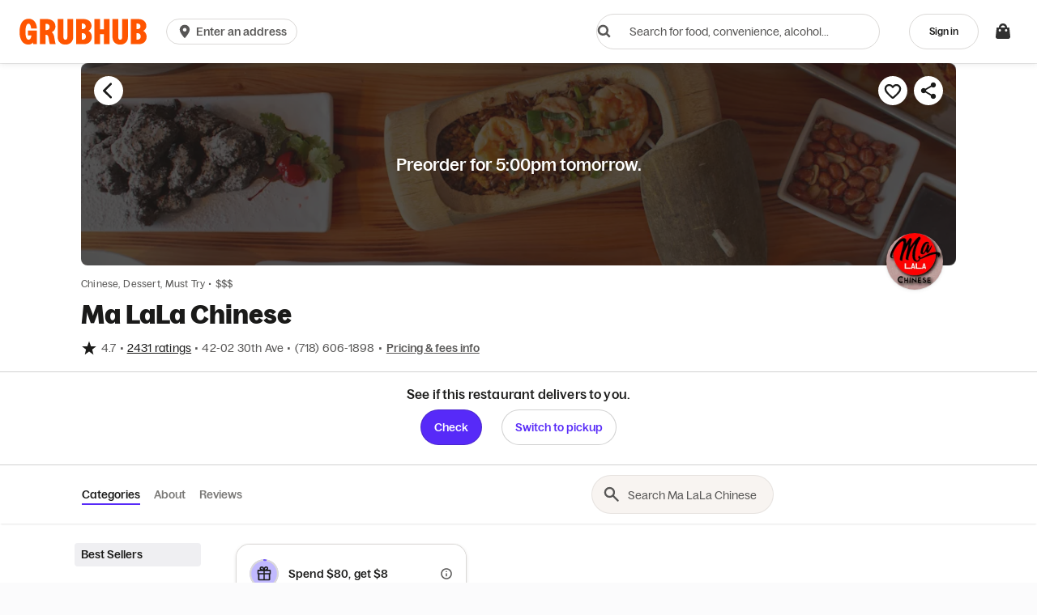

--- FILE ---
content_type: text/html
request_url: https://tzm.px-cloud.net/ns?c=253db900-fa38-11f0-92cf-d57b3d298d69
body_size: 172
content:
iQXi1nrGB0VSp7F9chxU9IvoVcjYzozcdTg459tRA3icfInyxkLbf2BMjoPps4HigtUd1znvXoXQrUf02K6jTXNjI6gshjxgDM8D4-nUPXKmSfQ4K7Nj1Xo6SexbYQubansYWSV-Q8zXXjpYw4C89GtgeW2cZqqkDBmeQql9aic5

--- FILE ---
content_type: text/plain;charset=UTF-8
request_url: https://prod.accdab.net/beacon/gt?c=_hGe06-L2luUl0FUPzoasLZ4o3o
body_size: -118
content:
cbP-GfAyAHIPk87JetJzulwd00gERFDXsWA-99s